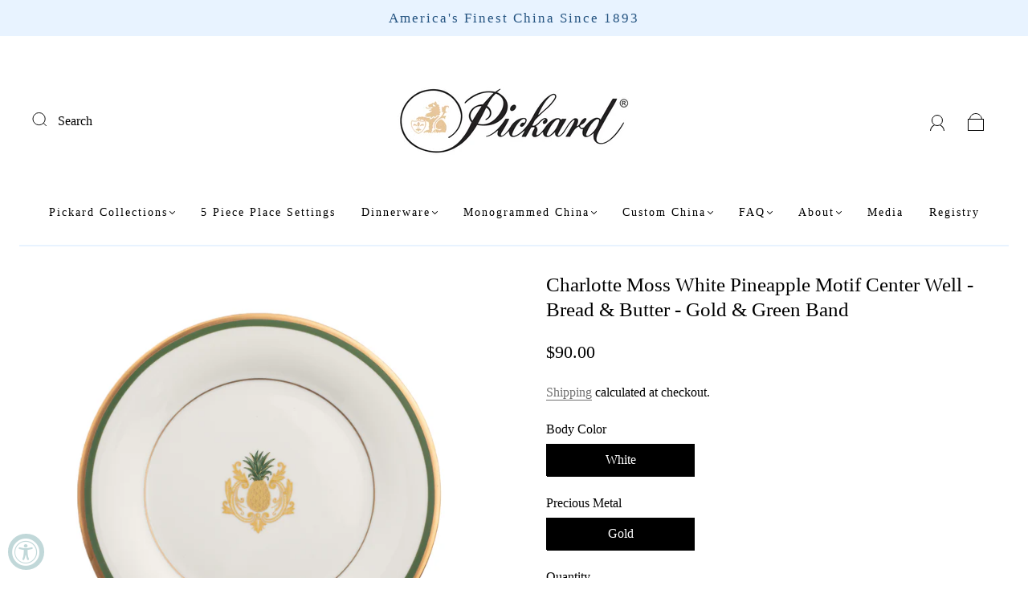

--- FILE ---
content_type: text/html; charset=UTF-8
request_url: https://dev.younet.network/infiniteoption/jxGetCustomVariantId/79487
body_size: 205
content:
 44409548439790

--- FILE ---
content_type: text/css
request_url: https://www.pickardchina.com/cdn/shop/t/19/assets/custom.css?v=176617756412622081771720480046
body_size: -629
content:
img{background-color:transparent}.product-details .form-actions button[type=submit]{background:#c09d69;color:#000}.template-blog article .index-features-item-content .button{background-color:#be8f47!important}.cart-form button[value=Update]{background:#c5c6c7!important}
/*# sourceMappingURL=/cdn/shop/t/19/assets/custom.css.map?v=176617756412622081771720480046 */


--- FILE ---
content_type: text/css
request_url: https://www.pickardchina.com/cdn/shop/t/19/assets/section-custom-html.min.css?v=16764905757950875081718658078
body_size: -174
content:
.main-navigation{z-index:1}.footer-tapbar{z-index:2}.header-search-results-wrapper{z-index:3}.header-search-input-wrapper{z-index:4}.product-info{z-index:5}.main-header{z-index:6}.main-navigation-wrapper{z-index:7}.header-wrapper{z-index:8}.product-message{z-index:9}.product-images-lightbox{z-index:10}.screen-reader{position:absolute!important;width:1px;height:1px;overflow:hidden;white-space:nowrap;clip:rect(1px,1px,1px,1px)}.grid{font-size:0}.grid-item,[class*=grid-item]{font-size:var(--body-size);display:inline-block;padding-left:12px;padding-right:12px;vertical-align:top}@media (max-width:720px){.grid-item,[class*=grid-item]{font-size:var(--body-size-mobile)}}.grid-item-100{display:block;width:100%}.grid-item-83{width:83.333%}.grid-item-75{width:75%}.grid-item-70{width:70%}.grid-item-66{width:66.666%}.grid-item-60{width:60%}.grid-item-58{width:58.333%}.grid-item-55{width:55%}.grid-item-50{width:50%}.grid-item-45{width:45%}.grid-item-41{width:41.666%}.grid-item-40{width:40%}.grid-item-35{width:35%}.grid-item-33{width:33.333%}.grid-item-30{width:30%}.grid-item-27{width:26.666%}.grid-item-25{width:25%}.grid-item-20{width:20%}.grid-item-16{width:16.666%}.grid-item-15{width:15%}.grid-item-12{width:12%}.grid-item-10{width:10%}.grid-item-5{width:5%}.index-custom-html .custom-html--container{padding-left:24px;padding-right:24px;display:flex;justify-content:center;flex-wrap:wrap}@media (max-width:768px){.index-custom-html .custom-html--container{flex-direction:column}}.index-custom-html .custom-html--container .custom-html__inner{padding:0}.index-custom-html .custom-html--container:not(.blocks-1) .custom-html__inner:not(:last-of-type){margin-bottom:40px}@media (max-width:768px){.index-custom-html .grid-item-25,.index-custom-html .grid-item-33,.index-custom-html .grid-item-50,.index-custom-html .grid-item-66,.index-custom-html .grid-item-75{width:100%}}.index-custom-html a{text-decoration:none;border-bottom:1px solid;padding-bottom:1px;-webkit-transition:padding-bottom .15s ease-in-out;-moz-transition:padding-bottom .15s ease-in-out;-o-transition:padding-bottom .15s ease-in-out;transition:padding-bottom .15s ease-in-out}.index-custom-html a:focus,.index-custom-html a:hover{padding-bottom:3px}